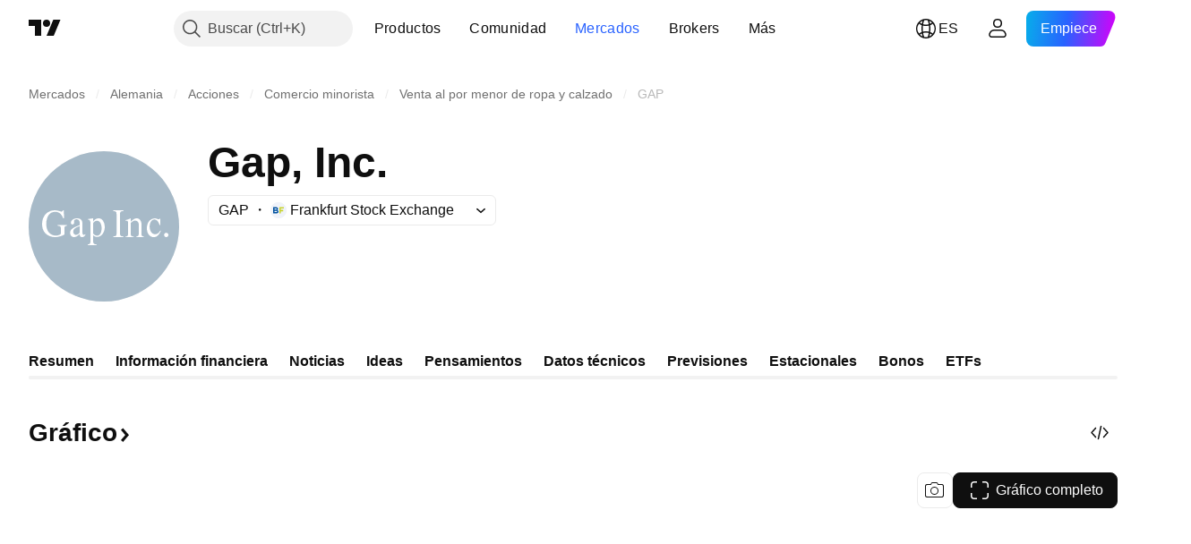

--- FILE ---
content_type: image/svg+xml
request_url: https://s3-symbol-logo.tradingview.com/gap--big.svg
body_size: 1499
content:
<!-- by TradingView --><svg width="56" height="56" viewBox="0 0 56 56" xmlns="http://www.w3.org/2000/svg"><path fill="#A7BAC8" d="M0 0h56v56H0z"/><path d="M51.23 30.4c.2 0 .37.07.52.23a.78.78 0 0 1 0 1.14.76.76 0 0 1-.55.23.76.76 0 0 1-.55-.23.82.82 0 0 1-.22-.57c0-.23.08-.42.23-.58a.77.77 0 0 1 .57-.23ZM49.21 29.68a11.64 11.64 0 0 1-.81 1.41l-.28.29a2.32 2.32 0 0 1-2.6.39c-.31-.17-.58-.4-.81-.7-.22-.29-.4-.63-.52-1.03a4.84 4.84 0 0 1 .1-3.01c.19-.52.47-.95.83-1.28a2.85 2.85 0 0 1 1.83-.75c.83 0 1.44.7 1.75.2h.32v2.3h-.32c-.22-.9-.9-2.06-1.83-2.06-.54 0-1 .25-1.33.73a3 3 0 0 0-.37.83 4.16 4.16 0 0 0 .02 2.22c.1.36.24.66.43.91.18.25.4.45.64.6.26.14.55.2.85.2.39 0 .72-.1 1-.3.29-.2.6-.57.91-1.08l.2.13ZM36.07 25.68c.4-.12.75-.22 1.04-.32.3-.1.54-.22.89-.36v1.24c.25-.24.52-.44.7-.6.2-.16.37-.28.53-.37a1.77 1.77 0 0 1 .96-.27c.53 0 .96.2 1.27.6.3.4.54.96.54 1.68v3.5c0 .65.11.92.81 1V32h-2.75v-.21c.18-.02.33-.05.45-.1.47-.17.49-.78.49-1.2v-3.18c0-.98-.67-1.47-1.39-1.47a1.5 1.5 0 0 0-1.07.44c-.13.12-.36.26-.54.43v4.28c0 .27.15.47.28.58.14.11.4.18.78.22V32h-2.97v-.21c.2-.02.34-.05.45-.08a.62.62 0 0 0 .29-.2c.07-.1.11-.2.14-.34.03-.14.03-.32.03-.53v-3.79c0-.37-.03-.62-.1-.76-.08-.14-.23-.21-.43-.21-.16 0-.3.02-.4.07v-.27ZM32.72 23.65c0-.28-.02-.5-.05-.67a.71.71 0 0 0-.16-.4.69.69 0 0 0-.38-.2 4.53 4.53 0 0 0-.64-.08V22h3.74v.3c-.26.01-.48.04-.64.08a.69.69 0 0 0-.37.2.79.79 0 0 0-.18.41c-.03.17-.04.39-.04.66v6.72c0 .28.01.5.04.68.04.17.1.3.19.4.09.1.21.16.37.2.16.04.37.06.63.07V32H31.5v-.28c.27 0 .48-.03.64-.06a.7.7 0 0 0 .37-.22c.09-.1.14-.22.17-.4.03-.16.05-.38.05-.67v-6.72ZM22.05 25.27 24 25v1.22c.3-.42.7-.77 1-.95.32-.18.67-.27 1.06-.27.32 0 .62.08.9.23.28.16.52.38.72.66a4.17 4.17 0 0 1 .66 2.25c0 .54-.08 1.04-.23 1.5-.15.46-.35.86-.61 1.2-.26.34-.56.61-.9.8a2.34 2.34 0 0 1-1.53.26 1.74 1.74 0 0 1-.64-.28c-.11-.1-.31-.2-.43-.32v2.33c0 .85.53 1.11 1.3 1.11V35h-3.31v-.25c.65-.08 1.01-.3 1.01-1.02v-6.9c0-.65-.1-1.44-.95-1.33v-.23ZM24 30.5c0 .55 1.08.97 1.5.97.25 0 .48-.07.67-.2.21-.13.39-.32.53-.55.14-.24.25-.53.33-.87a5.38 5.38 0 0 0 0-2.29c-.08-.35-.2-.65-.34-.9a1.57 1.57 0 0 0-.53-.56c-.2-.14-.43-.2-.69-.2-.16 0-.32.02-.49.08-.3.11-.98.5-.98.88v3.64ZM20 30.3c0 .33.1.56.16.69.06.12.17.18.33.18.19 0 .4-.1.62-.27v.37c-.24.28-.45.47-.63.57-.18.1-.39.16-.63.16-.28 0-.5-.08-.63-.25a1.68 1.68 0 0 1-.25-.85c-.42.39-.8.67-1.12.84-.32.17-.63.26-.93.26-.44 0-.8-.15-1.08-.44-.27-.3-.4-.68-.4-1.14 0-.24.04-.47.12-.7.09-.25.22-.44.38-.59a3 3 0 0 1 .9-.66c.21-.12.48-.24.8-.38.33-.14.82-.32 1.36-.56v-.95c0-.66-.43-1.23-1.12-1.23-.29 0-.53.07-.73.22-.18.14-.28.3-.28.5l.03.3.03.3c0 .18-.06.33-.2.45a.6.6 0 0 1-.42.18.6.6 0 0 1-.43-.18.67.67 0 0 1-.17-.46c0-.19.05-.38.14-.58a1.91 1.91 0 0 1 1.18-.93c.32-.1.66-.15 1.03-.15.43 0 .78.08 1.07.23.91.46.87 1.28.87 2.16v2.9Zm-1-2.4c-.43.16-.84.32-1.15.48-.3.14-.53.3-.72.46-.18.16-.31.33-.4.51-.07.18-.12.38-.12.6V30c0 .16.03.31.08.46a1.06 1.06 0 0 0 .5.61c.12.06.23.09.36.09.14 0 .3-.03.49-.1.5-.18.96-.43.96-1.03V27.9ZM14.27 27.77c-.2.02-.37.05-.5.09a.57.57 0 0 0-.28.18.68.68 0 0 0-.13.33c-.03.13-.04.3-.04.52v2.1c-.14.12-.34.25-.6.37a7.82 7.82 0 0 1-1.89.55 5.47 5.47 0 0 1-3.06-.3 4.45 4.45 0 0 1-2.5-2.63A5.92 5.92 0 0 1 5 27.1c0-.75.12-1.43.35-2.05A4.5 4.5 0 0 1 9.68 22c.63 0 1.25.11 1.87.33.27.1.47.15.62.15.14 0 .27-.04.38-.14a.7.7 0 0 0 .23-.34h.29l.12 3h-.32a4.7 4.7 0 0 0-.97-1.63c-.54-.53-1.2-.8-1.98-.8a3.02 3.02 0 0 0-2.45 1.18c-.28.37-.5.85-.67 1.45a6.82 6.82 0 0 0 0 3.7c.17.53.4.99.72 1.36.31.37.69.66 1.13.86a3.62 3.62 0 0 0 2.8.05c.16-.07.3-.16.4-.26.09-.11.15-.23.15-.35v-1.5c0-.27-.03-.48-.05-.64a.63.63 0 0 0-.53-.56 3.49 3.49 0 0 0-.65-.09v-.27h3.5v.27Z" fill="#fff"/></svg>

--- FILE ---
content_type: image/svg+xml
request_url: https://s3-symbol-logo.tradingview.com/ishares.svg
body_size: -64
content:
<!-- by TradingView --><svg width="18" height="18" viewBox="0 0 18 18" xmlns="http://www.w3.org/2000/svg"><path fill="#1DA8DC" d="M0 0h18v18H0z"/><path d="M8 5V3h2v2H8Zm0 10V6h2v9H8Z"/></svg>

--- FILE ---
content_type: image/svg+xml
request_url: https://s3-symbol-logo.tradingview.com/gap.svg
body_size: 296
content:
<!-- by TradingView --><svg width="18" height="18" viewBox="0 0 18 18" xmlns="http://www.w3.org/2000/svg"><path fill="#A7BAC8" d="M0 0h18v18H0z"/><path d="M14 9.34c-.22.01-.4.04-.53.09-.5.12-.47.6-.47 1.02v2.53c-.15.13-.39.26-.67.38a8.88 8.88 0 0 1-3.06.64c-.82 0-1.58-.13-2.28-.4a4.82 4.82 0 0 1-1.77-1.15 4.14 4.14 0 0 1-.92-1.47C4.1 10.43 4 9.8 4 9.1c0-.75.13-1.43.38-2.05.25-.63.6-1.17 1.03-1.61.45-.45.98-.8 1.6-1.06C7.63 4.13 8.3 4 9.05 4c.68 0 1.35.11 2.02.33.29.1.5.15.66.15.16 0 .3-.04.42-.14.12-.09.2-.2.24-.34h.31l.13 3h-.33a4.65 4.65 0 0 0-1.05-1.63c-.59-.53-1.3-.8-2.14-.8-.53 0-1.03.1-1.49.3-.45.21-.83.5-1.15.88-.3.37-.55.85-.73 1.45a6.35 6.35 0 0 0 0 3.7c.18.53.44.99.78 1.36.34.37.74.66 1.22.86a4.17 4.17 0 0 0 3.02.05c.18-.07.32-.16.42-.26.1-.11.17-.23.17-.35v-1.94c0-.26-.02-.47-.05-.64a.6.6 0 0 0-.18-.36.7.7 0 0 0-.39-.2c-.17-.04-.4-.07-.7-.08V9H14v.34Z" fill="#fff"/></svg>

--- FILE ---
content_type: application/javascript; charset=utf-8
request_url: https://static.tradingview.com/static/bundles/symbol_category_page_tab_overview.a44078ada5f0e98287cc.js
body_size: 534
content:
"use strict";(self.webpackChunktradingview=self.webpackChunktradingview||[]).push([[56349],{616681:(e,a,i)=>{(0,i(198641).initSymbolPageTab)()}},e=>{e.O(0,[74401,92239,26184,10648,62419,32078,50370,29903,24840,84509,62156,68650,87828,81350,18013,3406,54123,14544,67877,62882,11285,70835,14896,64463,98703,50846,35758,20785,66504,87536,90769,90639,35711,86623,21147,85624,75290,79780,50694,10930,20710,41215,83580,92346,20789,68601,29592,49560,87250,76780,48872,69331,20683,18138,12936,64083,39537,64416,10810,88541,41335,51423,73391,50340,32399,68401,21997,58983,62082,44337,94922,17930,30201,47859,23219,47854,82285,34383,29142,32659,11184,48357,62517,91493,3333,17314,61089,51972,96836,60837,58108,20188,94980,86847,43463,45354,77214,81390,82128,88119,13317,48366,74570,39053,28923,41494,39381,69020,93647,11387,55623,91922,53127,58677,69873,51865,48224,22589,95626,88356,78820,30608,34700,17644,22969,66585,3004,78828,19465,17708,5193,51029,72543,15127,23170,41651,5084,90002,84434,16708,98777,4570,24377,44199,77348,8721,54688,81967,36921,13034,68425,7204,77196,12874,20541,22691,72834,6656,97406,51307,62560,4857,60733,94584,52294,56167,72373,68820,39394,28562,30331,45207,5347,90145,59334,91361,3691,79248,17675,48507,52255,32227,77507,22665,12886,22023,2373,62134,8875,68134,93243,42118,32378,72378,23298,91834,68126,70241,62142],(()=>{return a=616681,e(e.s=a);var a}));e.O()}]);

--- FILE ---
content_type: application/javascript; charset=utf-8
request_url: https://static.tradingview.com/static/bundles/es.74401.5502f27087b07475c0c2.js
body_size: 14335
content:
(self.webpackChunktradingview=self.webpackChunktradingview||[]).push([[74401,87178,37117,8800,83477],{25450:e=>{e.exports={en:["Gamma"]}},148332:e=>{e.exports={en:["Delta"]}},21456:e=>{e.exports={en:["Rho"]}},37354:e=>{e.exports={en:["Theta"]}},260812:e=>{e.exports={en:["Vega"]}},797547:e=>{e.exports=["Capital"]},136330:e=>{e.exports=["Temáticos"]},183699:e=>{e.exports=["Siguiente"]},586987:e=>{e.exports=["Mes"]},549127:e=>{e.exports=["Fecha del anuncio"]},380003:e=>{e.exports=["Importe de la operación"]},775195:e=>{e.exports=["Fecha de la oferta"]},26509:e=>{e.exports=["Precio de oferta"]},529923:e=>{e.exports=["Acciones ofrecidas"]},490640:e=>{e.exports=["Rango de precios"]},280903:e=>{e.exports=["Compra"]},147094:e=>{e.exports={en:["Neutral"]}},71780:e=>{e.exports=["Venta"]},948826:e=>{e.exports=["Fuerte compra"]},652042:e=>{e.exports=["Fuerte venta"]},783477:e=>{e.exports=Object.create(null),e.exports.Technicals_study=["Datos técnicos"],e.exports["*All Candlestick Patterns*_study"]=["*Todos los patrones de velas*"],e.exports["24-hour Volume_study"]=["Volumen 24 horas"],e.exports["52 Week High/Low_study"]=["Máximo/Mínimo de 52 semanas"],e.exports.ASI_study={en:["ASI"]},e.exports["Abandoned Baby - Bearish_study"]=["Bebé abandonado: bajista"],e.exports["Abandoned Baby - Bullish_study"]=["Bebé abandonado: alcista"],e.exports["Accelerator Oscillator_study"]=["Oscilador de aceleración"],e.exports["Accounts payable_study"]=["Cuentas por pagar"],e.exports["Accounts receivable - trade, net_study"]=["Cuentas por cobrar: negociación, neto"],e.exports["Accounts receivables, gross_study"]=["Cuentas por cobrar, brutas"],e.exports.Accruals_study=["Devengos"],e.exports["Accrued payroll_study"]=["Sueldos acumulados por pagar"],e.exports["Accumulated depreciation, total_study"]=["Depreciación acumulada, total"],e.exports["Accumulation/Distribution_study"]=["Acumulación/distribución"],e.exports["Accumulative Swing Index_study"]=["Índice de oscilación acumulativo"],e.exports["Additional paid-in capital/Capital surplus_study"]=["Capital adicional pagado/excedente de capital"],e.exports["Advance Decline Line_study"]=["Línea de avance/retroceso"],e.exports["Advance Decline Ratio_study"]=["Relación avance/retroceso"],e.exports["Advance/Decline Ratio (Bars)_study"]=["Ratio de avance/retroceso (barras)"],e.exports["Advance/Decline_study"]=["Avance/retroceso"],e.exports["After tax other income/expense_study"]=["Otros ingresos/gastos después de impuestos"],e.exports["All Chart Patterns_study"]=["Todos los patrones gráficos"],e.exports["Altman Z-score_study"]={en:["Altman Z-score"]},e.exports["Amortization of deferred charges_study"]=["Amortización de cargos diferidos"],e.exports["Amortization of intangibles_study"]=["Amortización de intangibles"],e.exports.Amortization_study=["Amortización"],e.exports["Anchored Volume Profile_study"]=["Perfil de volumen anclado"],e.exports["Arnaud Legoux Moving Average_study"]=["Media móvil de Arnaud Legoux"],e.exports.Aroon_study={en:["Aroon"]},e.exports["Asset turnover_study"]=["Rotación de activos"],
e.exports["Auto Anchored Volume Profile_study"]=["Perfil de volumen autoanclado"],e.exports["Auto Fib Extension_study"]=["Extensión de Fibonacci automática"],e.exports["Auto Fib Retracement_study"]=["Retroceso automático de Fib"],e.exports["Auto Pitchfork_study"]=["Tridente automático"],e.exports["Auto Trendlines_study"]=["Líneas de tendencia automáticas"],e.exports["Average Daily Range_study"]=["Rango medio diario"],e.exports["Average Day Range_study"]=["Rango diario medio"],e.exports["Average Directional Index_study"]=["Índice direccional medio"],e.exports["Average Price_study"]=["Precio medio"],e.exports["Average True Range_study"]=["Rango verdadero medio"],e.exports["Average basic shares outstanding_study"]=["Promedio de acciones básicas en circulación"],e.exports["Awesome Oscillator_study"]=["Oscilador asombroso"],e.exports.BBTrend_study={en:["BBTrend"]},e.exports["Bad debt / Doubtful accounts_study"]=["Deudas incobrables / Cuentas dudosas"],e.exports["Balance of Power_study"]=["Correlación de fuerzas"],e.exports["BarUpDn Strategy_study"]=["Estrategia BarUpDn"],e.exports["Basic EPS_study"]=["BPA básico"],e.exports["Basic earnings per share (Basic EPS)_study"]=["Beneficios por acción básicos (BPA básico)"],e.exports["Bearish Flag Chart Pattern_study"]=["Patrón gráfico bandera bajista"],e.exports["Bearish Pennant Chart Pattern_study"]=["Patrón gráfico banderín bajista"],e.exports["Beneish M-score_study"]={en:["Beneish M-score"]},e.exports["Bollinger BandWidth_study"]=["Ancho Bandas de Bollinger"],e.exports["Bollinger Bands %b_study"]=["Bandas de Bollinger %b"],e.exports["Bollinger Bands Strategy directed_study"]=["Estrategia dirigida bandas de Bollinger"],e.exports["Bollinger Bands Strategy_study"]=["Estrategia de bandas de Bollinger"],e.exports["Bollinger Bands_study"]=["Bandas de Bollinger"],e.exports["Bollinger Bars_study"]=["Barras de Bollinger"],e.exports["Book value per share_study"]=["Valor contable por acción"],e.exports["Bull Bear Power_study"]={en:["Bull Bear Power"]},e.exports["Bullish Flag Chart Pattern_study"]=["Patrón gráfico bandera alcista"],e.exports["Bullish Pennant Chart Pattern_study"]=["Patrón gráfico banderín alcista"],e.exports["Buyback yield %_study"]=["Rentabilidad por recompra %"],e.exports["COGS to revenue ratio_study"]=["Ratio coste de bienes vendidos/ingresos"],e.exports.CRSI_study={en:["CRSI"]},e.exports["CapEx per share_study"]=["Inversión de capital (CapEx) por acción"],e.exports["Capital and operating lease obligations_study"]=["Deuda por arrendamientos financieros y operativos"],e.exports["Capital expenditures - fixed assets_study"]=["Inversiones de capital: activos fijos"],e.exports["Capital expenditures - other assets_study"]=["Inversiones de capital: otros activos"],e.exports["Capital expenditures_study"]=["Inversiones de capital"],e.exports["Capitalized lease obligations_study"]=["Obligaciones de arrendamiento capitalizadas"],e.exports["Cash & equivalents_study"]=["Efectivo y equivalentes"],
e.exports["Cash and short term investments_study"]=["Efectivo e inversiones a corto plazo"],e.exports["Cash conversion cycle_study"]=["Ciclo de conversión de efectivo"],e.exports["Cash from financing activities_study"]=["Efectivo procedente de actividades de financiación"],e.exports["Cash from investing activities_study"]=["Efectivo procedente de actividades de inversión"],e.exports["Cash from operating activities_study"]=["Efectivo procedente de las actividades operativas"],e.exports["Cash per share_study"]=["Efectivo por acción"],e.exports["Cash to debt ratio_study"]=["Ratio efectivo/deuda"],e.exports["Chaikin Money Flow_study"]=["Flujo monetario Chaikin"],e.exports["Chaikin Oscillator_study"]=["Oscilador Chaikin"],e.exports["Chaikin Volatility_study"]=["Volatilidad de Chaikin"],e.exports["Chande Kroll Stop_study"]={en:["Chande Kroll Stop"]},e.exports["Chande Momentum Oscillator_study"]=["Oscilador momentum de Chande"],e.exports["Change in accounts payable_study"]=["Cambio en cuentas por pagar"],e.exports["Change in accounts receivable_study"]=["Cambio en cuentas por cobrar"],e.exports["Change in accrued expenses_study"]=["Cambio en gastos acumulados"],e.exports["Change in inventories_study"]=["Variación de existencias"],e.exports["Change in other assets/liabilities_study"]=["Cambio en otros activos/pasivos"],e.exports["Change in taxes payable_study"]=["Cambios en los impuestos por pagar"],e.exports["Changes in working capital_study"]=["Cambios en el capital circulante"],e.exports.ChannelBreakOutStrategy_study=["Estrategia ruptura del canal"],e.exports["Chop Zone_study"]=["Zona de corte"],e.exports["Choppiness Index_study"]=["Índice Choppiness"],e.exports["Commodity Channel Index_study"]=["Índice del canal de materias primas"],e.exports["Common dividends paid_study"]=["Dividendos pagados sobre acciones ordinarias"],e.exports["Common equity, total_study"]=["Capital ordinario, total"],e.exports["Common stock par/Carrying value_study"]=["Valor nominal/contable de acciones ordinarias"],e.exports.Compare_study=["Comparar"],e.exports["Conditional Expressions_study"]=["Expresiones condicionales"],e.exports["Connors RSI_study"]=["RSI (índice de fuerza relativa) de Connors"],e.exports.ConnorsRSI_study={en:["ConnorsRSI"]},e.exports["Consecutive Up/Down Strategy_study"]=["Estrategia consecutiva arriba/abajo"],e.exports["Coppock Curve_study"]=["Curva de Coppock"],e.exports["Correlation - Log_study"]=["Correlación - Log"],e.exports["Correlation Coefficient_study"]=["Coeficiente de correlación"],e.exports["Cost of goods sold_study"]=["Coste de bienes vendidos"],e.exports["Cost of goods_study"]=["Coste de los bienes"],e.exports["Crypto Open Interest_study"]=["Interés abierto en cripto"],e.exports["Cumulative Volume Delta_study"]=["Delta del volumen acumulado"],e.exports["Cumulative Volume Index_study"]=["Índice de volumen acumulativo"],e.exports["Cup and Handle Chart Pattern_study"]=["Patrón gráfico de taza con asa"],
e.exports["Current portion of LT debt and capital leases_study"]=["Parte circulante de arrendamientos financieros y deuda a largo plazo"],e.exports["Current ratio_study"]=["Ratio circulante"],e.exports.DMI_study={en:["DMI"]},e.exports["Dark Cloud Cover - Bearish_study"]=["Nubarrón negro: bajista"],e.exports["Days inventory_study"]=["Dias de inventario"],e.exports["Days payable_study"]=["Período medio de pago"],e.exports["Days sales outstanding_study"]=["Período medio de cobro"],e.exports["Debt to EBITDA ratio_study"]=["Ratio deuda/EBITDA"],e.exports["Debt to assets ratio_study"]=["Ratio deuda/activos"],e.exports["Debt to equity ratio_study"]=["Ratio deuda/capital"],e.exports["Debt to revenue ratio_study"]=["Ratio deuda/ingresos"],e.exports["Deferred income, current_study"]=["Ingresos diferidos, circulantes"],e.exports["Deferred income, non-current_study"]=["Ingresos diferidos, no circulantes"],e.exports["Deferred tax assets_study"]=["Activos por impuestos diferidos"],e.exports["Deferred tax liabilities_study"]=["Pasivos por impuestos diferidos"],e.exports["Deferred taxes (cash flow)_study"]=["Impuestos diferidos (flujo de efectivo)"],e.exports["Deprecation and amortization_study"]=["Depreciación y amortización"],e.exports["Depreciation & amortization (cash flow)_study"]=["Depreciación y amortización (flujo de efectivo)"],e.exports["Depreciation/depletion_study"]=["Depreciación/agotamiento"],e.exports.Depreciation_study=["Depreciación"],e.exports["Detrended Price Oscillator_study"]=["Oscilador de precio sin tendencia"],e.exports["Diluted EPS_study"]=["BPA diluido"],e.exports["Diluted earnings per share (Diluted EPS)_study"]=["Beneficios por acción diluidos (BPA diluido)"],e.exports["Diluted net income available to common stockholders_study"]=["Ingresos netos diluidos disponibles para los accionistas ordinarios"],e.exports["Diluted shares outstanding_study"]=["Acciones diluidas en circulación"],e.exports["Dilution adjustment_study"]=["Ajuste por dilución"],e.exports["Directional Movement Index_study"]=["Índice de movimiento direccional"],e.exports["Directional Movement_study"]=["Movimiento direccional"],e.exports["Discontinued operations_study"]=["Operaciones discontinuas"],e.exports["Divergence Indicator_study"]=["Indicador de divergencia"],e.exports["Dividend payout ratio %_study"]=["Ratio de reparto de dividendos expresado en %"],e.exports["Dividend yield %_study"]=["Rentabilidad por dividendo %"],e.exports["Dividends payable_study"]=["Dividendos por pagar"],e.exports["Dividends per share - common stock primary issue_study"]=["Dividendos por acción: emisión inicial de acciones ordinarias"],e.exports["Doji Star - Bearish_study"]=["Estrella Doji: bajista"],e.exports["Doji Star - Bullish_study"]=["Estrella Doji: alcista"],e.exports.Doji_study={en:["Doji"]},e.exports["Donchian Channels_study"]=["Canales de Donchian"],e.exports["Double Bottom Chart Pattern_study"]=["Patrón gráfico doble suelo"],e.exports["Double EMA_study"]=["Media móvil exponencial (EMA) de doble canal"],
e.exports["Double Top Chart Pattern_study"]=["Patrón gráfico doble techo"],e.exports["Downside Tasuki Gap - Bearish_study"]=["Tasuki Gap a la baja: bajista"],e.exports["Dragonfly Doji - Bullish_study"]=["Doji libélula: alcista"],e.exports["EBIT per share_study"]=["EBIT por acción"],e.exports["EBITDA margin %_study"]=["Margen EBITDA %"],e.exports["EBITDA per share_study"]=["EBITDA por acción"],e.exports.EBITDA_study={en:["EBITDA"]},e.exports.EBIT_study={en:["EBIT"]},e.exports["EMA Cross_study"]=["Cruce EMA"],e.exports["EPS basic one year growth_study"]=["Crecimiento en un año del BPA (EPS) básico"],e.exports["EPS diluted one year growth_study"]=["Crecimiento en un año del BPA (EPS) diluido"],e.exports["EPS estimates_study"]=["Estimaciones del BPA"],e.exports["Earnings yield_study"]=["Rentabilidad por beneficios"],e.exports["Ease Of Movement_study"]=["Facilidad de movimiento"],e.exports["Ease of Movement_study"]=["Facilidad de movimiento"],e.exports["Effective interest rate on debt %_study"]=["Tipo de interés efectivo sobre la deuda en %"],e.exports["Elder Force Index_study"]=["Índice de fuerza de Elder"],e.exports["Elder's Force Index_study"]=["Índice de fuerza de Elder"],e.exports["Elders Force Index_study"]=["Índice Elders Force"],e.exports["Elliott Wave Chart Pattern_study"]=["Patrón gráfico ondas de Elliott"],e.exports["Engulfing - Bearish_study"]=["Envolvente: bajista"],e.exports["Engulfing - Bullish_study"]=["Envolvente: alcista"],e.exports["Enterprise value to EBIT ratio_study"]=["Ratio valor de empresa/EBIT"],e.exports["Enterprise value to EBITDA ratio_study"]=["Ratio valor de empresa/EBITDA"],e.exports["Enterprise value to revenue ratio_study"]=["Ratio valor de empresa/ingresos"],e.exports["Enterprise value_study"]=["Valor de empresa"],e.exports.Envelope_study=["Sobre"],e.exports.Envelopes_study=["Envolventes"],e.exports["Equity in earnings_study"]=["Participación en beneficios"],e.exports["Equity to assets ratio_study"]=["Ratio capital/activos"],e.exports["Evening Doji Star - Bearish_study"]=["Estrella del atardecer Doji: bajista"],e.exports["Evening Star - Bearish_study"]=["Estrella del amanecer: bajista"],e.exports["Falling Three Methods - Bearish_study"]=["Triple formación descendente: bajista"],e.exports["Falling Wedge Chart Pattern_study"]=["Patrón gráfico cuña bajista"],e.exports["Falling Window - Bearish_study"]=["Ventana descendente: bajista"],e.exports["Financing activities – other sources_study"]=["Actividades de financiación: otras fuentes"],e.exports["Financing activities – other uses_study"]=["Actividades de financiación: otros usos"],e.exports["Fisher Transform_study"]=["Transformación de Fisher"],e.exports["Fixed Range Volume Profile_study"]=["Perfil de volumen con rango fijo"],e.exports["Fixed Range_study"]=["Rango fijo"],e.exports["Float shares outstanding_study"]=["Acciones flotantes en circulación"],e.exports["Free cash flow margin %_study"]=["Margen de flujo efvo. disponible %"],e.exports["Free cash flow per share_study"]=["Flujo de caja disponible por acción"],
e.exports["Free cash flow_study"]=["Flujo efectivo disponible"],e.exports["Free float_study"]=["Capital flotante"],e.exports["Fulmer H factor_study"]={en:["Fulmer H factor"]},e.exports["Funding Rate_study"]=["Tasa de financiación"],e.exports["Funds from operations_study"]=["Fondos de las operaciones"],e.exports.Gaps_study={en:["Gaps"]},e.exports["Goodwill to assets ratio_study"]=["Ratio fondo de comercio/activos"],e.exports["Goodwill, net_study"]=["Fondo de comercio, neto"],e.exports["Graham's number_study"]=["Número de Graham"],e.exports["Gravestone Doji - Bearish_study"]=["Doji lápida: bajista"],e.exports["Greedy Strategy_study"]=["Estrategia codiciosa"],e.exports["Gross margin %_study"]=["Margen bruto %"],e.exports["Gross profit to assets ratio_study"]=["Ratio beneficio bruto/activo"],e.exports["Gross profit_study"]=["Beneficio bruto"],e.exports["Gross property/plant/equipment_study"]=["Propiedades, planta y equipo bruto"],e.exports["Guppy Multiple Moving Average_study"]=["Media móvil múltiple de Guppy"],e.exports["Hammer - Bullish_study"]=["Martillo: alcista"],e.exports["Hanging Man - Bearish_study"]=["Hombre colgado: bajista"],e.exports["Harami - Bearish_study"]=["Harami: bajista"],e.exports["Harami - Bullish_study"]=["Harami: alcista"],e.exports["Harami Cross - Bearish_study"]=["Cruz de Harami: bajista"],e.exports["Harami Cross - Bullish_study"]=["Cruz de Harami: alcista"],e.exports["Head and Shoulders Chart Pattern_study"]=["Patrón gráfico de cabeza y hombros"],e.exports["Historical Volatility_study"]=["Volatilidad histórica"],e.exports["Hull Moving Average_study"]=["Media móvil de Hull"],e.exports["Ichimoku Cloud_study"]=["Nube Ichimoku"],e.exports.Ichimoku_study={en:["Ichimoku"]},e.exports.Impairments_study=["Devaluaciones"],e.exports["InSide Bar Strategy_study"]=["Estrategia de la barra interior"],e.exports["Income Tax Credits_study"]=["Créditos del impuesto sobre la renta"],e.exports["Income Tax, current - foreign_study"]=["Impuesto sobre la renta, actual: extranjero"],e.exports["Income tax payable_study"]=["Impuesto sobre la renta por pagar"],e.exports["Income tax, current - domestic_study"]=["Impuesto sobre la renta, actual: nacional"],e.exports["Income tax, current_study"]=["Impuesto sobre la renta, actual"],e.exports["Income tax, deferred - domestic_study"]=["Impuesto sobre la renta, diferido: nacional"],e.exports["Income tax, deferred - foreign_study"]=["Impuesto sobre la renta, diferido: extranjero"],e.exports["Income tax, deferred_study"]=["Impuesto sobre la renta, diferido"],e.exports["Interest capitalized_study"]=["Intereses capitalizados"],e.exports["Interest coverage_study"]=["Cobertura de intereses"],e.exports["Interest expense on debt_study"]=["Gastos por intereses sobre la deuda"],e.exports["Interest expense, net of interest capitalized_study"]=["Gasto por intereses, neto de intereses capitalizados"],e.exports["Inventories - finished goods_study"]=["Existencias: productos terminados"],e.exports["Inventories - progress payments & other_study"]=["Inventarios: pagos a cuenta y otros"],
e.exports["Inventories - raw materials_study"]=["Inventarios: materias primas"],e.exports["Inventories - work in progress_study"]=["Inventarios: trabajo en curso"],e.exports["Inventory to revenue ratio_study"]=["Ratio inventarios/ingresos"],e.exports["Inventory turnover_study"]=["Rotación de inventario"],e.exports["Inverted Cup and Handle Chart Pattern_study"]=["Patrón gráfico de taza y asa invertida"],e.exports["Inverted Hammer - Bullish_study"]=["Martillo invertido: alcista"],e.exports["Inverted Head and Shoulders Chart Pattern_study"]=["Patrón gráfico de cabeza y hombros invertido"],e.exports["Investing activities – other sources_study"]=["Actividades de inversión: otras fuentes"],e.exports["Investing activities – other uses_study"]=["Actividades de inversión: otros usos"],e.exports["Investments in unconsolidated subsidiaries_study"]=["Inversiones en subsidiarias no consolidadas"],e.exports["Issuance of long term debt_study"]=["Emisión de deuda a largo plazo"],e.exports["Issuance/retirement of debt, net_study"]=["Emisión/Cancelación de deuda, neto"],e.exports["Issuance/retirement of long term debt_study"]=["Emisión/cancelación de deuda a largo plazo"],e.exports["Issuance/retirement of other debt_study"]=["Emisión/cancelación de otras deudas"],e.exports["Issuance/retirement of short term debt_study"]=["Emisión/cancelación de deuda a corto plazo"],e.exports["Issuance/retirement of stock, net_study"]=["Emisión/cancelación de acciones, neto"],e.exports["KZ index_study"]={en:["KZ index"]},e.exports["Keltner Channel Strategy_study"]=["Estrategia de canal Keltner"],e.exports["Keltner Channels Strategy_study"]=["Estrategia de canales de Keltner"],e.exports["Keltner Channels_study"]=["Canales Keltner"],e.exports["Key stats_study"]=["Estadísticas clave"],e.exports["Kicking - Bearish_study"]=["Patada: bajista"],e.exports["Kicking - Bullish_study"]=["Patada: alcista"],e.exports["Klinger Oscillator_study"]=["Oscilador de Klinger"],e.exports["Know Sure Thing_study"]={en:["Know Sure Thing"]},e.exports["Least Squares Moving Average_study"]=["Media móvil de los mínimos cuadrados"],e.exports["Legal claim expense_study"]=["Gastos de reclamaciones judiciales"],e.exports["Linear Regression Channel_study"]=["Canal de regresión lineal"],e.exports["Linear Regression Curve_study"]=["Curva de regresion lineal"],e.exports["Linear Regression Slope_study"]=["Inclinación de la línea de regresión"],e.exports["Linear Regression_study"]=["Regresión lineal"],e.exports.Liquidations_study=["Liquidaciones"],e.exports["Liquidity ratios_study"]=["Ratios de liquidez"],e.exports["Long Lower Shadow - Bullish_study"]=["Larga sombra inferior: alcista"],e.exports["Long Short Accounts %_study"]=["Cuentas en largo y en corto %"],e.exports["Long Upper Shadow - Bearish_study"]=["Larga sombra superior: bajista"],e.exports["Long term debt excl. lease liabilities_study"]=["Deuda a largo plazo excluidas las deudas por arrendamiento"],e.exports["Long term debt to total assets ratio_study"]=["Ratio deuda a largo plazo/activos totales"],
e.exports["Long term debt to total equity ratio_study"]=["Ratio deuda a largo plazo/capital total"],e.exports["Long term debt_study"]=["Deuda a largo plazo"],e.exports["Long term investments_study"]=["Inversiones a largo plazo"],e.exports["Long/Short Ratio Accounts_study"]=["Cuentas con ratio en largo/corto"],e.exports["MA Cross_study"]=["Cruce MA"],e.exports["MA with EMA Cross_study"]=["Cruce de media móvil (MA) con media móvil exponencial (EMA)"],e.exports["MA/EMA Cross_study"]=["Cruce de media móvil (MA)/media móvil exponencial (EMA)"],e.exports["MACD Strategy_study"]=["Estrategia MACD"],e.exports.MACD_study={en:["MACD"]},e.exports["Majority Rule_study"]=["Norma de la mayoría"],e.exports["Market capitalization_study"]=["Capitalización de mercado"],e.exports["Marubozu Black - Bearish_study"]=["Marubozu negro: bajista"],e.exports["Marubozu White - Bullish_study"]=["Marubozu blanco: alcista"],e.exports["Mass Index_study"]=["Índice de masa"],e.exports["McGinley Dynamic_study"]=["Indicador dinámico de McGinley"],e.exports["Median Price_study"]=["Precio promedio"],e.exports.Median_study=["Mediana"],e.exports["Minority interest_study"]=["Participación minoritaria"],e.exports["Miscellaneous non-operating expense_study"]=["Otros gastos no operativos"],e.exports["Momentum Strategy_study"]=["Estrategia de momentum"],e.exports.Momentum_study={en:["Momentum"]},e.exports["Money Flow Index_study"]=["Índice de flujo monetario"],e.exports["Money Flow_study"]=["Flujo monetario"],e.exports["Moon Phases_study"]=["Fases lunares"],e.exports["Morning Doji Star - Bullish_study"]=["Estrella del amanecer Doji: alcista"],e.exports["Morning Star - Bullish_study"]=["Estrella del amanecer: alcista"],e.exports["Moving Average Adaptive_study"]=["Media móvil adaptativa"],e.exports["Moving Average Channel_study"]=["Canal de medias móviles"],e.exports["Moving Average Convergence Divergence_study"]=["Convergencia/divergencia de la media móvil"],e.exports["Moving Average Convergence/Divergence_study"]=["Convergencia/divergencia de la media móvil"],e.exports["Moving Average Double_study"]=["Media móvil exponencial doble"],e.exports["Moving Average Exponential_study"]=["Media móvil exponencial"],e.exports["Moving Average Hamming_study"]=["Media móvil de Hamming"],e.exports["Moving Average Modified_study"]=["Media móvil modificada"],e.exports["Moving Average Multiple_study"]=["Media móvil múltiple"],e.exports["Moving Average Ribbon_study"]=["Cinta de medias móviles"],e.exports["Moving Average Simple_study"]=["Media móvil simple"],e.exports["Moving Average Triple_study"]=["Media móvil exponencial triple"],e.exports["Moving Average Weighted_study"]=["Media móvil ponderada"],e.exports["Moving Average_study"]=["Media móvil"],e.exports["MovingAvg Cross_study"]=["Cruce media móvil"],e.exports["MovingAvg2Line Cross_study"]=["Cruce MovingAvg2Line"],e.exports["Multi-Time Period Charts_study"]=["Gráficos con múltiples períodos de tiempo"],e.exports["Net Volume_study"]=["Volumen neto"],
e.exports["Net current asset value per share_study"]=["Valor liquidativo por acción"],e.exports["Net debt_study"]=["Deuda neta"],e.exports["Net income (cash flow)_study"]=["Ingresos netos (flujo de efectivo)"],e.exports["Net income before discontinued operations_study"]=["Ingresos netos antes de operaciones interrumpidas"],e.exports["Net income per employee_study"]=["Ingresos netos por empleado"],e.exports["Net income_study"]=["Ingresos netos"],e.exports["Net intangible assets_study"]=["Activos intangibles netos"],e.exports["Net margin %_study"]=["Margen neto %"],e.exports["Net property/plant/equipment_study"]=["Inmovilizado material neto"],e.exports["Non-cash items_study"]=["Partidas sin movimiento de efectivo"],e.exports["Non-controlling/minority interest_study"]=["Participación no controladora/interés minoritario"],e.exports["Non-operating income, excl. interest expenses_study"]=["Ingresos no operativos excluidos los gastos por intereses"],e.exports["Non-operating income, total_study"]=["Ingresos no operativos, total"],e.exports["Non-operating interest income_study"]=["Ingresos no operativos en concepto de intereses"],e.exports["Note receivable - long term_study"]=["Efectos por cobrar: largo plazo"],e.exports["Notes payable_study"]=["Efectos por pagar"],e.exports["Number of employees_study"]=["Número de empleados"],e.exports["Number of shareholders_study"]=["Número de accionistas"],e.exports["On Balance Volume_study"]=["Balance de volúmenes"],e.exports["On Neck - Bearish_study"]=["On Neck (en el cuello): bajista"],e.exports["Open Interest_study"]=["Interés abierto"],e.exports["Operating cash flow per share_study"]=["Flujo de caja operativo por acción"],e.exports["Operating earnings yield %_study"]=["Rentabilidad por beneficios de explotación %"],e.exports["Operating expenses (excl. COGS)_study"]=["Gastos de explotación (excluido el coste de los bienes vendidos)"],e.exports["Operating income_study"]=["Ingresos de explotación"],e.exports["Operating lease liabilities_study"]=["Pasivos por arrendamiento operativo"],e.exports["Operating margin %_study"]=["Margen explotación %"],e.exports["Other COGS_study"]=["Otros costes de bienes vendidos (COGS)"],e.exports["Other common equity_study"]=["Otro capital ordinario"],e.exports["Other cost of goods sold_study"]=["Otros costes de bienes vendidos"],e.exports["Other current assets, total_study"]=["Otros activos circulantes, total"],e.exports["Other current liabilities_study"]=["Otros pasivos circulantes"],e.exports["Other exceptional charges_study"]=["Otros gastos excepcionales"],e.exports["Other financing cash flow items, total_study"]=["Otras partidas de flujos de efectivo por actividades de financiación, total"],e.exports["Other intangibles, net_study"]=["Otros activos intangibles, neto"],e.exports["Other investing cash flow items, total_study"]=["Otras partidas de flujos de efectivo por actividades de inversión, total"],e.exports["Other investments_study"]=["Otras inversiones"],e.exports["Other liabilities, total_study"]=["Otros pasivos, total"],
e.exports["Other long term assets, total_study"]=["Otros activos a largo plazo, total"],e.exports["Other non-current liabilities, total_study"]=["Otros pasivos no circulantes, total"],e.exports["Other operating expenses, total_study"]=["Otros gastos de explotación, total"],e.exports["Other receivables_study"]=["Otras cuentas por cobrar"],e.exports["Other short term debt_study"]=["Otras deudas a corto plazo"],e.exports["OutSide Bar Strategy_study"]=["Estrategia de la barra exterior"],e.exports.Overlay_study=["Superposición"],e.exports["PEG ratio_study"]=["Ratio PEG (precio/expectativas de beneficio)"],e.exports["Paid in capital_study"]=["Capital desembolsado"],e.exports["Parabolic SAR Strategy_study"]=["Estrategia SAR parabólico"],e.exports["Parabolic SAR_study"]=["SAR parabólico"],e.exports["Per share metrics_study"]=["Métricas por acción"],e.exports.Performance_study=["Rendimiento"],e.exports["Periodic Volume Profile_study"]=["Perfil de volumen periódico"],e.exports["Piercing - Bullish_study"]=["Pauta penetrante: alcista"],e.exports["Piotroski F-score_study"]={en:["Piotroski F-score"]},e.exports["Pivot Extension Strategy_study"]=["Estrategia de extensión de pivote"],e.exports["Pivot Points High Low_study"]=["Puntos pivote altos/bajos"],e.exports["Pivot Points Standard_study"]=["Puntos pivote estándar"],e.exports["Pivot Reversal Strategy_study"]=["Estrategia de reversión de pivote"],e.exports["Preferred dividends paid_study"]=["Dividendos preferentes pagados"],e.exports["Preferred dividends_study"]=["Dividendos preferentes"],e.exports["Preferred stock, carrying value_study"]=["Acciones preferentes, valor contable"],e.exports["Prepaid expenses_study"]=["Gastos pagados por anticipado"],e.exports["Pretax equity in earnings_study"]=["Participación en beneficios antes de impuestos"],e.exports["Pretax income_study"]=["Ingresos antes de impuestos"],e.exports["Price Channel Strategy_study"]=["Estrategia de canal de precios"],e.exports["Price Channel_study"]=["Canal de precios"],e.exports["Price Oscillator_study"]=["Oscilador de precio"],e.exports["Price Target_study"]=["Precio objetivo"],e.exports["Price Volume Trend_study"]=["Tendencia del precio y volumen"],e.exports["Price earnings ratio forward_study"]=["Ratio precio/beneficio a plazo"],e.exports["Price sales ratio forward_study"]=["Ratio precio/ventas a plazo"],e.exports["Price to book ratio_study"]=["Ratio precio/valor contable"],e.exports["Price to cash flow ratio_study"]=["Ratio precio/flujo de efectivo"],e.exports["Price to earnings ratio_study"]=["Ratio precio/beneficios"],e.exports["Price to free cash flow ratio_study"]=["Ratio precio/flujo efvo. disponible"],e.exports["Price to sales ratio_study"]=["Ratio precio/ventas"],e.exports["Price to tangible book ratio_study"]=["Ratio precio/valor contable tangible"],e.exports["Profitability ratios_study"]=["Ratios de rentabilidad"],e.exports["Provision for risks & charge_study"]=["Provisión para riesgos y gastos"],e.exports["Purchase of investments_study"]=["Compra de productos de inversión"],
e.exports["Purchase/acquisition of business_study"]=["Compra/adquisición de negocio"],e.exports["Purchase/sale of business, net_study"]=["Compraventa empresarial, neto"],e.exports["Purchase/sale of investments, net_study"]=["Compraventa de inversiones, neto"],e.exports["Quality ratio_study"]=["Ratio de calidad"],e.exports["Quick ratio_study"]=["Ratio de liquidez inmediata (Quick ratio)"],e.exports["RCI Ribbon_study"]=["Cinta RCI"],e.exports["RSI Divergence Indicator_study"]=["Indicador de divergencia RSI"],e.exports["RSI Strategy_study"]=["Estrategia RSI"],e.exports["Rank Correlation Index_study"]=["Índice de correlación de rango"],e.exports["Rate Of Change_study"]=["Tasa de cambio"],e.exports["Rectangle Chart Pattern_study"]=["Patrón gráfico rectángulo"],e.exports["Reduction of long term debt_study"]=["Reducción de la deuda a largo plazo"],e.exports["Relative Strength Index_study"]=["Índice de fuerza relativa"],e.exports["Relative Vigor Index_study"]=["Índice de vigor relativo"],e.exports["Relative Volatility Index_study"]=["Índice de volatilidad relativa"],e.exports["Relative Volume at Time_study"]=["Volumen relativo en el tiempo"],e.exports["Repurchase of common & preferred stock_study"]=["Recompra de acciones ordinarias y preferentes"],e.exports["Research & development to revenue ratio_study"]=["Ratio investigación y desarrollo/ingresos"],e.exports["Research & development_study"]=["Investigación y desarrollo"],e.exports["Restructuring charge_study"]=["Gastos de reestructuración"],e.exports["Retained earnings_study"]=["Beneficios retenidos"],e.exports["Return on assets %_study"]=["Rentab. sobre activos %"],e.exports["Return on equity %_study"]=["Rentabilidad sobre capital %"],e.exports["Return on equity adjusted to book value %_study"]=["Rentabilidad sobre capital ajustada al valor contable %"],e.exports["Return on invested capital %_study"]=["Rentabilidad sobre capital invertido %"],e.exports["Return on tangible assets %_study"]=["Rentabilidad sobre activos tangibles %"],e.exports["Return on tangible equity %_study"]=["Rentabilidad sobre patrimonio tangible %"],e.exports["Revenue estimates_study"]=["Estimaciones de ingresos"],e.exports["Revenue one year growth_study"]=["Crecimiento de ingresos en un año"],e.exports["Revenue per employee_study"]=["Ingresos por empleado"],e.exports["Revenue per share_study"]=["Ingresos por acción"],e.exports["Rising Three Methods - Bullish_study"]=["Triple formación ascendente: alcista"],e.exports["Rising Wedge Chart Pattern_study"]=["Patrón gráfico cuña ascendente"],e.exports["Rising Window - Bullish_study"]=["Ventana ascendente: alcista"],e.exports["Rob Booker - ADX Breakout_study"]=["Rob Booker: ruptura del ADX"],e.exports["Rob Booker - Intraday Pivot Points_study"]=["Rob Booker: puntos de pivote intradía"],e.exports["Rob Booker - Knoxville Divergence_study"]=["Rob Booker: divergencia de Knoxville"],e.exports["Rob Booker - Missed Pivot Points_study"]=["Rob Booker: puntos de pivote perdidos"],e.exports["Rob Booker - Reversal_study"]=["Rob Booker: reversión"],
e.exports["Rob Booker - Ziv Ghost Pivots_study"]=["Rob Booker: pivotes fantasma Ziv"],e.exports["SMI Ergodic Indicator/Oscillator_study"]=["Indicador/oscilador ergódico SMI"],e.exports["SMI Ergodic Indicator_study"]=["Indicador ergódico SMI"],e.exports["SMI Ergodic Oscillator_study"]=["Oscilador ergódico SMI"],e.exports["Sale of common & preferred stock_study"]=["Venta de acciones ordinarias y preferentes"],e.exports["Sale of fixed assets & businesses_study"]=["Venta de activos fijos y negocios"],e.exports["Sale/maturity of investments_study"]=["Venta/vencimiento de inversiones"],e.exports.Seasonality_study=["Periodicidad"],e.exports["Selling/general/admin expenses, other_study"]=["Gastos de venta, generales y administrativos, otros"],e.exports["Selling/general/admin expenses, total_study"]=["Gastos de venta, generales y administrativos, total"],e.exports["Session Time Price Opportunity_study"]=["Oportunidad de precio en tiempo de sesión"],e.exports["Session Volume HD_study"]={en:["Session Volume HD"]},e.exports["Session Volume Profile HD_study"]=["Perfil de volumen de la sesión HD"],e.exports["Session Volume Profile_study"]=["Perfil de volumen de la sesión"],e.exports["Session Volume_study"]=["Volumen de la sesión"],e.exports["Shareholders' equity_study"]=["Patrimonio de los accionistas"],e.exports["Shares buyback ratio %_study"]=["Ratio de recompra de acciones %"],e.exports["Shooting Star - Bearish_study"]=["Estrella fugaz: bajista"],e.exports["Short term debt excl. current portion of LT debt_study"]=["Deuda a corto plazo excluida la parte circulante de deuda largo plazo"],e.exports["Short term debt_study"]=["Deuda a corto plazo"],e.exports["Short term investments_study"]=["Inversiones a corto plazo"],e.exports["Sloan ratio %_study"]={en:["Sloan ratio %"]},e.exports["Smoothed Moving Average_study"]=["Media móvil suavizada"],e.exports["Solvency ratios_study"]=["Ratios de solvencia"],e.exports["Spinning Top Black_study"]=["Peonza negra"],e.exports["Spinning Top White_study"]=["Peonza blanca"],e.exports["Springate score_study"]={en:["Springate score"]},e.exports["Standard Deviation_study"]=["Desviación estándar"],e.exports["Standard Error Bands_study"]=["Bandas de error estándar"],e.exports["Standard Error_study"]=["Error estándar"],e.exports.Stoch_study=["Estocástico"],e.exports["Stochastic Momentum Index_study"]=["Índice de momentum estocástico"],e.exports["Stochastic RSI_study"]=["Índice de fuerza relativa (RSI) estocástica"],e.exports["Stochastic Slow Strategy_study"]=["Estrategia estocástica lenta"],e.exports.Stochastic_study=["Estocástica"],e.exports.SuperTrend_study={en:["SuperTrend"]},e.exports["Supertrend Strategy_study"]=["Estrategia Supertrend"],e.exports.Supertrend_study={en:["Supertrend"]},e.exports["Sustainable growth rate_study"]=["Tasa de crecimiento sostenible"],e.exports.TRIX_study=["TRIX (media exponencial triple)"],e.exports["Tangible book value per share_study"]=["Valor contable tangible por acción"],e.exports["Tangible common equity ratio_study"]=["Ratio de capital ordinario tangible"],
e.exports.Taxes_study=["Impuestos"],e.exports["Technical Ratings Strategy_study"]=["Estrategia de ratings técnicos"],e.exports["Technical Ratings_study"]=["Ratings técnicos"],e.exports["Three Black Crows - Bearish_study"]=["Tres cuervos negros: bajista"],e.exports["Three White Soldiers - Bullish_study"]=["Tres soldados blancos: alcista"],e.exports["Time Price Opportunity_study"]=["Oportunidad de precio en tiempo"],e.exports["Time Weighted Average Price_study"]=["Precio medio ponderado en el tiempo"],e.exports["Tobin's Q (approximate)_study"]=["Q de Tobin (aproximado)"],e.exports["Total assets_study"]=["Activos totales"],e.exports["Total cash dividends paid_study"]=["Total de dividendos pagados en efectivo"],e.exports["Total common shares outstanding_study"]=["Total de acciones ordinarias en circulación"],e.exports["Total current assets_study"]=["Activos circulantes totales"],e.exports["Total current liabilities_study"]=["Pasivos circulantes totales"],e.exports["Total debt per share_study"]=["Deuda total por acción"],e.exports["Total debt_study"]=["Deuda total"],e.exports["Total equity_study"]=["Capital total"],e.exports["Total inventory_study"]=["Inventario total"],e.exports["Total liabilities & shareholders' equities_study"]=["Total de pasivo y patrimonio de los accionistas"],e.exports["Total liabilities_study"]=["Pasivos totales"],e.exports["Total non-current assets_study"]=["Total de activos no circulantes"],e.exports["Total non-current liabilities_study"]=["Total de pasivos no circulantes"],e.exports["Total operating expenses_study"]=["Gastos operativos totales"],e.exports["Total receivables, net_study"]=["Total de cuentas por cobrar, neto"],e.exports["Total revenue_study"]=["Ingresos totales"],e.exports["Trading Sessions_study"]=["Sesiones de negociación"],e.exports["Treasury stock - common_study"]=["Acciones propias - ordinarias"],e.exports["Trend Strength Index_study"]=["Índice de fuerza de la tendencia"],e.exports["Tri-Star - Bearish_study"]=["Tres estrellas: bajista"],e.exports["Tri-Star - Bullish_study"]=["Tres estrellas: alcista"],e.exports["Triangle Chart Pattern_study"]=["Patrón gráfico triángulo"],e.exports["Triple Bottom Chart Pattern_study"]=["Patrón gráfico triple suelo"],e.exports["Triple EMA_study"]=["Media móvil exponencial triple"],e.exports["Triple Top Chart Pattern_study"]=["Patrón gráfico triple techo"],e.exports["True Strength Index_study"]=["Índice de fuerza verdadera"],e.exports["True Strength Indicator_study"]=["Índice de fuerza verdadera (TSI)"],e.exports["Tweezer Bottom - Bullish_study"]=["Tweezer Bottom: alcista"],e.exports["Tweezer Top - Bearish_study"]=["Techo en pinza: bajista"],e.exports["Typical Price_study"]=["Precio tipico"],e.exports["Ultimate Oscillator_study"]=["Oscilador de Williams"],e.exports["Unrealized gain/loss_study"]=["Pérdidas/ganancias no realizadas"],e.exports["Unusual income/expense_study"]=["Ingresos/gastos inusuales"],e.exports["Up/Down Volume_study"]=["Volumen alcista/bajista"],e.exports["Upside Tasuki Gap - Bullish_study"]=["Tasuki Gap al alza: alcista"],
e.exports["VWAP Auto Anchored_study"]=["VWAP autoanclado"],e.exports.VWAP_study=["Precio medio ponderado por volumen (VWAP)"],e.exports.VWMA_study=["Media móvil ponderada de volumen (VWMA)"],e.exports["Valuation ratios_study"]=["Ratios de valoración"],e.exports["Visible Average Price_study"]=["Precio medio visible"],e.exports["Visible Range Volume Profile_study"]=["Perfil de volumen de rango visible"],e.exports["Visible Range_study"]=["Rango visible"],e.exports.Vol_study=["Vol."],e.exports["Volatility Close-to-Close_study"]=["Volatilidad precios cierre día (Close-to-Close)"],e.exports["Volatility Index_study"]=["Volatility índice"],e.exports["Volatility O-H-L-C_study"]=["Volatilidad O-H-L-C"],e.exports["Volatility Stop_study"]=["Stop de volatilidad"],e.exports["Volatility Zero Trend Close-to-Close_study"]=["Volatilidad precios cierre día (Close-to-Close) con tendencia cero"],e.exports["Volty Expan Close Strategy_study"]=["Estrategia de cierre de expansión de volatilidad"],e.exports["Volume Delta_study"]=["Delta del volumen"],e.exports["Volume Oscillator_study"]=["Oscilador de volumen"],e.exports["Volume Weighted Average Price_study"]=["Precio medio ponderado por volumen"],e.exports["Volume Weighted Moving Average_study"]=["Media móvil ponderada por volumen"],e.exports.Volume_study=["Volumen"],e.exports["Vortex Indicator_study"]=["Indicador Vortex"],e.exports["Williams %R_study"]={en:["Williams %R"]},e.exports["Williams Alligator_study"]=["Alligator de Williams"],e.exports["Williams Fractal_study"]=["Fractal de Williams"],e.exports["Williams Fractals_study"]=["Fractales de Williams"],e.exports["Williams Percent Range_study"]=["Rango de porcentajes de Williams"],e.exports["Woodies CCI_study"]={en:["Woodies CCI"]},e.exports["Working capital per share_study"]=["Capital circulante por acción"],e.exports["Zig Zag_study"]=["Zigzag"],e.exports["Zmijewski score_study"]={en:["Zmijewski score"]}},280602:e=>{e.exports=["Algodón"]},332961:e=>{e.exports=["Cupón"]},926156:e=>{e.exports=["Frecuencia de los cupones"]},48901:e=>{e.exports=["Cacao"]},427190:e=>{e.exports=["Café"]},866649:e=>{e.exports=["Materias primas"]},162660:e=>{e.exports=["Servicios comerciales"]},210311:e=>{e.exports=["Servicios de comunicación"]},210593:e=>{e.exports=["Comunicaciones"]},76577:e=>{e.exports=["Bienes de consumo duraderos"]},545853:e=>{e.exports=["Consumibles perecederos"]},752020:e=>{e.exports=["Servicios al consumidor"]},289257:e=>{e.exports=["Consumo discrecional"]},103415:e=>{e.exports=["Productos de consumo básico"]},458644:e=>{e.exports=["Contrato"]},372701:e=>{e.exports=["Características del contrato"]},461256:e=>{e.exports=["Tamaño del contrato"]},261810:e=>{e.exports=["Opción de conversión"]},533830:e=>{e.exports=["Cobre"]},402723:e=>{e.exports=["Copiar {title}"]},646246:e=>{e.exports=["Maíz"]},515254:e=>{e.exports=["Corporativo"]},654420:e=>{e.exports=["Dólar canadiense"]},861512:e=>{e.exports=["Créditos de carbono"]},587145:e=>{e.exports=["Efectivo"]},94820:e=>{e.exports=["Flujo de efectivo"]},288706:e=>{e.exports=["Oferta circulante"]},
208800:e=>{e.exports=["Haga clic aquí para obtener más información"]},11080:e=>{e.exports=["Petróleo crudo"]},936579:e=>{e.exports=["Swaps de incumplimiento de crédito"]},381849:e=>{e.exports=["Divisa"]},535770:e=>{e.exports=["Actual"]},828072:e=>{e.exports=["norteamericana"]},984847:e=>{e.exports=["Anual"]},254786:e=>{e.exports=["Real"]},14834:e=>{e.exports=["Después del cierre de mercado"]},531758:e=>{e.exports=["Agencia"]},493795:e=>{e.exports=["Alternativas"]},89864:e=>{e.exports=["Aluminio"]},584266:e=>{e.exports=["Clase de activos"]},986507:e=>{e.exports=["Asignación de activos"]},808953:e=>{e.exports=["Dólar australiano"]},22261:e=>{e.exports=["Bonos, efectivo y otros"]},903010:e=>{e.exports=["Balance de situación"]},500002:e=>{e.exports=["Bancos"]},519391:e=>{e.exports=["BPA básico (TTM)"]},264530:e=>{e.exports=["Beta (1A)"]},552274:e=>{e.exports=["Antes de la apertura del mercado"]},519840:e=>{e.exports=["Biotecnología"]},766605:e=>{e.exports=["Crédito amplio"]},83263:e=>{e.exports=["Mercado amplio"]},680362:e=>{e.exports=["Mercado amplio excl. agricultura"]},660345:e=>{e.exports=["Compradores"]},973814:e=>{e.exports=["Compras"]},929143:e=>{e.exports=["Volumen de compras"]},219289:e=>{e.exports=["Gobierno"]},669536:e=>{e.exports=["Oro"]},644071:e=>{e.exports=["Gasóleo"]},180212:e=>{e.exports=["Gasolina"]},656334:e=>{e.exports=["Macro mundial"]},4764:e=>{e.exports=["Granos"]},722677:e=>{e.exports=["Fecha"]},376700:e=>{e.exports=["En desarrollo"]},505839:e=>{e.exports=["Rendimiento del dividendo (indicado)"]},137260:e=>{e.exports=["Dividendos"]},462828:e=>{e.exports=["Descuento/Prima sobre el VL"]},631973:e=>{e.exports=["Servicios de distribución"]},122504:e=>{e.exports=["Tipo de duración"]},151105:e=>{e.exports=["Empleados (FY)"]},538580:e=>{e.exports=["Energía"]},510492:e=>{e.exports=["Minerales energéticos"]},541670:e=>{e.exports=["Energía, electricidad"]},844543:e=>{e.exports=["Beneficios"]},196122:e=>{e.exports=["Informe de ganancias en tiempo real"]},125491:e=>{e.exports=["Eléctricas"]},108066:e=>{e.exports=["Componentes y equipos eléctricos"]},868486:e=>{e.exports=["Tecnología electrónica"]},980767:e=>{e.exports=["Estimación"]},773067:e=>{e.exports=["europea"]},984306:e=>{e.exports=["Mercado ampliado"]},927265:e=>{e.exports=["Ratio de gastos"]},988191:e=>{e.exports=["Fecha de vencimiento"]},972099:e=>{e.exports=["Tipo de exposición"]},852789:e=>{e.exports=["Exploradores"]},838136:e=>{e.exports=["Objetivo"]},72137:e=>{e.exports=["Calzado"]},920138:e=>{e.exports=["Previsión"]},86362:e=>{e.exports=["Valor nominal"]},531616:e=>{e.exports=["Renta fija"]},354140:e=>{e.exports=["Finanzas"]},636787:e=>{e.exports=["Financiación"]},856135:e=>{e.exports=["Información financiera"]},138434:e=>{e.exports=["A partir del {date}"]},303598:e=>{e.exports=["Mes inmediato (front month)"]},515933:e=>{e.exports=["Valoración totalmente diluida"]},970467:e=>{e.exports=["Capitalización de mercado totalmente diluida"]},287332:e=>{e.exports={en:["Fundamental"]}},390616:e=>{e.exports=["Estadísticas clave"]},492995:e=>{
e.exports=["Términos clave"]},426931:e=>{e.exports=["Página de inicio"]},199493:e=>{e.exports=["Servicios de salud"]},15483:e=>{e.exports=["Tecnologías sanitarias"]},298699:e=>{e.exports=["Sanidad"]},76935:e=>{e.exports=["Gasóleo de calefacción"]},8242:e=>{e.exports=["Alta rentabilidad"]},130291:e=>{e.exports=["Alta rentabilidad por dividendo"]},580858:e=>{e.exports=["Más alto"]},541536:e=>{e.exports=["Volatilidad implícita"]},620296:e=>{e.exports=["Inversión"]},781587:e=>{e.exports=["Grado de inversión"]},173074:e=>{e.exports=["Fecha de inicio"]},655923:e=>{e.exports=["Cuenta de resultados"]},456406:e=>{e.exports=["Índice seguido"]},586395:e=>{e.exports=["Rupia india"]},820900:e=>{e.exports=["Conglomerados industriales"]},62953:e=>{e.exports=["SOCIMI industrial"]},231542:e=>{e.exports=["Servicios industriales"]},478038:e=>{e.exports=["Industriales"]},407727:e=>{e.exports=["Industria"]},59270:e=>{e.exports=["Tecnología de la información"]},986525:e=>{e.exports=["Asignación de emisiones"]},242691:e=>{e.exports=["Fecha de emisión"]},653460:e=>{e.exports=["Emisor"]},823786:e=>{e.exports=["Yen japonés"]},530705:e=>{e.exports=["Período de observación"]},902466:e=>{e.exports=["Oceanía"]},546631:e=>{e.exports=["Tipo de opción"]},905634:e=>{e.exports=["Interés abierto"]},471571:e=>{e.exports=["Operativa"]},508280:e=>{e.exports=["Perspectiva"]},319797:e=>{e.exports=["Importe pendiente"]},15797:e=>{e.exports=["Resumen"]},764368:e=>{e.exports=["Formulario de titularidad"]},574045:e=>{e.exports=["Tamaño del lote"]},665092:e=>{e.exports=["Más bajo"]},409608:e=>{e.exports=["Largo plazo"]},923344:e=>{e.exports=["Largo/corto"]},388422:e=>{e.exports=["Largo AUD, corto EUR"]},603361:e=>{e.exports=["Largo AUD, corto GBP"]},907967:e=>{e.exports=["Largo AUD, corto USD"]},739430:e=>{e.exports=["Largo BRL, corto USD"]},878162:e=>{e.exports=["Largo Binance, corto USD"]},970676:e=>{e.exports=["Largo Bitcoin, corto CAD"]},798284:e=>{e.exports=["Largo Bitcoin, corto CHF"]},864628:e=>{e.exports=["Largo Bitcoin, corto EUR"]},677574:e=>{e.exports=["Largo Bitcoin, corto SEK"]},393670:e=>{e.exports=["Largo Bitcoin, corto USD"]},516722:e=>{e.exports=["Largo CAD, corto Bitcoin"]},400566:e=>{e.exports=["Largo CAD, corto EUR"]},446547:e=>{e.exports=["Largo CAD, corto GBP"]},788069:e=>{e.exports=["Largo CAD, corto USD"]},58929:e=>{e.exports=["Largo CHF, corto EUR"]},161279:e=>{e.exports=["Largo CHF, corto GBP"]},742992:e=>{e.exports=["Largo CHF, corto USD"]},774413:e=>{e.exports=["Largo CNY, corto USD"]},685089:e=>{e.exports=["Largo Cardano, corto USD"]},480821:e=>{e.exports=["Largo EUR, corto NOK"]},41825:e=>{e.exports=["Largo EUR, corto NZD"]},250381:e=>{e.exports=["Largo EUR, corto AUD"]},789814:e=>{e.exports=["Largo EUR, corto CAD"]},787796:e=>{e.exports=["Largo EUR, corto CHF"]},38403:e=>{e.exports=["Largo EUR, corto cesta G10"]},501631:e=>{e.exports=["Largo EUR, corto GBP"]},614479:e=>{e.exports=["Largo EUR, corto JPY"]},257670:e=>{e.exports=["Largo EUR, corto SEK"]},321045:e=>{e.exports=["Largo EUR, corto USD"]},228921:e=>{
e.exports=["Largo Ether, corto CAD"]},38482:e=>{e.exports=["Largo Ether, corto SEK"]},335153:e=>{e.exports=["Largo Ether, corto USD"]},255524:e=>{e.exports=["Largo cesta G10, corto EUR"]},148218:e=>{e.exports=["Largo cesta G10, corto GBP"]},214632:e=>{e.exports=["Largo cesta G10, corto USD"]},904844:e=>{e.exports=["Largo GBP, corto NOK"]},419108:e=>{e.exports=["Largo GBP, corto NZD"]},643487:e=>{e.exports=["Largo GBP, corto AUD"]},611586:e=>{e.exports=["Largo GBP, corto CAD"]},475093:e=>{e.exports=["Largo GBP, corto CHF"]},932163:e=>{e.exports=["Largo GBP, corto EUR"]},262342:e=>{e.exports=["Largo GBP, corto cesta G10"]},169728:e=>{e.exports=["Largo GBP, corto JPY"]},35640:e=>{e.exports=["Largo GBP, corto SEK"]},916825:e=>{e.exports=["Largo GBP, corto USD"]},459752:e=>{e.exports=["Largo INR, corto USD"]},5610:e=>{e.exports=["Largo JPY, corto EUR"]},986330:e=>{e.exports=["Largo JPY, corto GBP"]},580003:e=>{e.exports=["Largo JPY, corto USD"]},188507:e=>{e.exports=["Largo NOK, corto EUR"]},339782:e=>{e.exports=["Largo NOK, corto GBP"]},842629:e=>{e.exports=["Largo NOK, corto USD"]},860762:e=>{e.exports=["Largo NZD, corto EUR"]},1091:e=>{e.exports=["Largo NZD, corto GBP"]},458132:e=>{e.exports=["Largo NZD, corto USD"]},192348:e=>{e.exports=["Largo Polkadot, corto USD"]},150927:e=>{e.exports=["Largo Ripple, corto USD"]},102271:e=>{e.exports=["Largo SGD, corto USD"]},964101:e=>{e.exports=["Largo SEK, corto EUR"]},971211:e=>{e.exports=["Largo SEK, corto GBP"]},262225:e=>{e.exports=["Largo SEK, corto USD"]},894900:e=>{e.exports=["Largo Solana, corto USD"]},16946:e=>{e.exports=["Largo Stellar, corto USD"]},581169:e=>{e.exports=["Largo Tezos, corto USD"]},912021:e=>{e.exports=["Largo USD, corto NOK"]},185069:e=>{e.exports=["Largo USD, corto NZD"]},302757:e=>{e.exports=["Largo USD, corto AUD"]},511237:e=>{e.exports=["Largo USD, corto Bitcoin"]},696630:e=>{e.exports=["Largo USD, corto CAD"]},47688:e=>{e.exports=["Largo USD, corto CHF"]},54142:e=>{e.exports=["Largo USD, corto CNY"]},865620:e=>{e.exports=["Largo USD, corto EUR"]},690939:e=>{e.exports=["Largo USD, corto cesta G10"]},809968:e=>{e.exports=["Largo USD, corto GBP"]},282878:e=>{e.exports=["Largo USD, corto INR"]},443021:e=>{e.exports=["Largo USD, corto JPY"]},239474:e=>{e.exports=["Largo USD, corto KRW"]},195823:e=>{e.exports=["Largo USD, corto SEK"]},182832:e=>{e.exports=["Largo USD, corto TRY"]},957652:e=>{e.exports=["Largo USD, corto materias primas"]},240525:e=>{e.exports=["Largo USD, corto cesta global"]},163431:e=>{e.exports=["Largo materias primas, corto USD"]},207188:e=>{e.exports=["Largo cesta criptomoneda, corto CAD"]},758107:e=>{e.exports=["Largo cesta de criptomonedas, corto CHF"]},713065:e=>{e.exports=["Largo cesta de criptomonedas, corto USD"]},228146:e=>{e.exports=["Largo cesta mercados emergentes, corto USD"]},143427:e=>{e.exports=["Largo cesta global, corto CAD"]},947119:e=>{e.exports=["Largo cesta global, corto USD"]},72975:e=>{e.exports=["Latinoamérica"]},654948:e=>{e.exports=["Alta capitalización"]},809589:e=>{e.exports=["Última publicación"]},
84312:e=>{e.exports=["Plomo"]},780460:e=>{e.exports=["Carne de cerdo"]},338059:e=>{e.exports=["Ganado"]},211071:e=>{e.exports=["Ganado"]},380297:e=>{e.exports=["Pasivo sobre activo"]},185952:e=>{e.exports=["Liquidez"]},437117:e=>{e.exports=["Más"]},653282:e=>{e.exports=["SOCIMI Hipotecaria"]},894236:e=>{e.exports=["Materiales"]},690086:e=>{e.exports=["Fecha de vencimiento"]},834161:e=>{e.exports=["Tipo de vencimiento"]},352113:e=>{e.exports=["Capitalización de mercado"]},887894:e=>{e.exports=["Microcapitalización"]},578066:e=>{e.exports=["Mediana capitalización"]},419877:e=>{e.exports=["Importe de denominación mínima"]},76201:e=>{e.exports=["Miscelánea"]},475950:e=>{e.exports=["Fondo de inversión"]},532632:e=>{e.exports=["Estrategia múltiple"]},182840:e=>{e.exports={en:["Municipal"]}},831670:e=>{e.exports=["Minerales no energéticos"]},325381:e=>{e.exports=["Norteamérica"]},936365:e=>{e.exports=["Gas natural"]},600767:e=>{e.exports=["Margen neto"]},23493:e=>{e.exports=["Ingresos netos"]},426566:e=>{e.exports=["Próxima publicación"]},322789:e=>{e.exports=["Níquel"]},740496:e=>{e.exports=["Baja capitalización"]},787142:e=>{e.exports=["Código fuente"]},252542:e=>{e.exports=["Aceite de soja"]},253366:e=>{e.exports=["Soja"]},882749:e=>{e.exports=["Perecederos"]},522180:e=>{e.exports={en:["Software"]}},687061:e=>{e.exports=["Fecha de liquidación"]},99804:e=>{e.exports={en:["Sector"]}},241502:e=>{e.exports=["Vendedores"]},267657:e=>{e.exports=["Ventas"]},852573:e=>{e.exports=["Volumen de ventas"]},228727:e=>{e.exports=["Semestral"]},377038:e=>{e.exports=["Semiconductores"]},946055:e=>{e.exports=["Flotación de acciones"]},949110:e=>{e.exports=["Corto plazo"]},724936:e=>{e.exports=["Mostrar definición"]},888720:e=>{e.exports=["Plata"]},483879:e=>{e.exports=["Fondo de amortización"]},865161:e=>{e.exports=["Fideicomisos de inversión en bienes inmuebles (REIT) especializados"]},843296:e=>{e.exports={en:["Spreads"]}},983721:e=>{e.exports=["Estable"]},683890:e=>{e.exports=["Iniciar la versión gratuita"]},723821:e=>{e.exports=["Informes"]},768627:e=>{e.exports=["Estadísticas"]},459789:e=>{e.exports=["Desglose regional de acciones"]},921906:e=>{e.exports=["Acciones"]},533341:e=>{e.exports={en:["Strike"]}},524048:e=>{e.exports=["Estructurado"]},897339:e=>{e.exports=["La información relacionada con la suscripción ya no es válida"]},962519:e=>{e.exports=["La suscripción se modificó por una promoción del broker"]},421153:e=>{e.exports=["Azúcar"]},571858:e=>{e.exports=["Sorpresa"]},981314:e=>{e.exports=["Valor del punto"]},778219:e=>{e.exports=["Importe pagado"]},651336:e=>{e.exports=["Dirección del par"]},161780:e=>{e.exports=["Par creado"]},691986:e=>{e.exports=["Paladio"]},623749:e=>{e.exports=["Petróleo"]},970074:e=>{e.exports=["Rendimiento"]},609254:e=>{e.exports=["Finalización del periodo"]},510877:e=>{e.exports=["Farmacéuticas"]},760981:e=>{e.exports=["Tipo de colocación"]},856959:e=>{e.exports=["Platino"]},384734:e=>{e.exports=["Vuelva a cargar la página para continuar."]},7953:e=>{e.exports=["Precio"]},725010:e=>{
e.exports=["Ratio precio s/benef. (TTM)"]},662723:e=>{e.exports=["Industrias de proceso"]},796367:e=>{e.exports=["Fabricación de productos"]},934673:e=>{e.exports=["Trimestral"]},46761:e=>{e.exports=["Comercio minorista"]},278031:e=>{e.exports=["Ingresos"]},67090:e=>{e.exports=["Agente inmobiliario"]},551181:e=>{e.exports=["Tipo de canje"]},885102:e=>{e.exports=["Rodio"]},516045:e=>{e.exports=["Sitio web"]},597618:e=>{e.exports=["Trigo"]},29397:e=>{e.exports=["Documentación técnica"]},284634:e=>{e.exports={en:["TTM"]}},529920:e=>{e.exports=["Activos totales"]},490478:e=>{e.exports=["Pasivos totales"]},621093:e=>{e.exports=["Mercado completo"]},684177:e=>{e.exports=["Ingresos totales"]},552162:e=>{e.exports=["Resultado objetivo"]},643386:e=>{e.exports=["Fecha objetivo"]},444339:e=>{e.exports=["Riesgo objetivo"]},12259:e=>{e.exports=["Servicios tecnológicos"]},499578:e=>{e.exports=["Plazo hasta el vencimiento"]},393848:e=>{e.exports=["Plazo de vencimiento"]},389324:e=>{e.exports=["Estaño"]},337167:e=>{e.exports={en:["Traders"]}},562895:e=>{e.exports=["Volumen de trading 24h"]},749436:e=>{e.exports=["Transacciones"]},134867:e=>{e.exports=["Transporte"]},186784:e=>{e.exports=["Dólar estadounidense"]},90172:e=>{e.exports=["Subyacente"]},774238:e=>{e.exports=["Precio subyacente"]},604147:e=>{e.exports=["Ampliar"]},565775:e=>{e.exports=["Servicios públicos"]},339226:e=>{e.exports=["Volatilidad"]},937644:e=>{e.exports=["Volumen"]},182026:e=>{e.exports=["Volumen/Cap. de mercado"]},301736:e=>{e.exports=["Ha estado inactivo durante un largo período de tiempo. Actualice la página para ver el estado de tu suscripción."]},368390:e=>{e.exports=["Ha actualizado su suscripción. Vuelva a cargar el gráfico para activar los nuevos cambios."]},565824:e=>{e.exports=["Ya se ha actualizado su información"]},521409:e=>{e.exports=["Curva de rendimiento"]},709050:e=>{e.exports=["Rendimiento al vencimiento"]},477971:e=>{e.exports={en:["Zinc"]}},47832:e=>{e.exports=["{number} hasta el siguiente informe de beneficios"]},942328:e=>{e.exports=["hora","horas"]},378318:e=>{e.exports=["minuto","minutos"]},839501:e=>{e.exports=["{number} día","{number} días"]},277186:e=>{e.exports=["{number} mes","{number} meses"]},243868:e=>{e.exports=["{number} año","{number} años"]},244398:e=>{e.exports=["{brokerLabel} ha ampliado su suscripción a {planName} con {daysLeft} día. Vuelva a cargar el gráfico para activar los nuevos cambios.","{brokerLabel} ha ampliado su suscripción a {planName} con {daysLeft} días. Vuelva a cargar el gráfico para activar los nuevos cambios."]}}]);

--- FILE ---
content_type: application/javascript; charset=utf-8
request_url: https://static.tradingview.com/static/bundles/category_base.2429a5780af845f9e789.js
body_size: 1326
content:
(self.webpackChunktradingview=self.webpackChunktradingview||[]).push([[62142],{497754:(e,t)=>{var r;!function(){"use strict";var n={}.hasOwnProperty;function o(){for(var e=[],t=0;t<arguments.length;t++){var r=arguments[t];if(r){var s=typeof r;if("string"===s||"number"===s)e.push(r);else if(Array.isArray(r)&&r.length){var a=o.apply(null,r);a&&e.push(a)}else if("object"===s)for(var p in r)n.call(r,p)&&r[p]&&e.push(p)}}return e.join(" ")}e.exports?(o.default=o,e.exports=o):void 0===(r=function(){return o}.apply(t,[]))||(e.exports=r)}()},965695:e=>{e.exports={}},155533:e=>{e.exports={}},574953:e=>{e.exports={}},86012:e=>{e.exports={}},569940:e=>{e.exports={}},114272:e=>{e.exports={}},395240:e=>{e.exports={waves:"waves-KY22vitn","count-digit-up":"count-digit-up-KY22vitn"}},937794:e=>{e.exports={}},9540:e=>{e.exports={}},158360:e=>{e.exports={}},420775:e=>{e.exports={}},226840:e=>{e.exports={}},906132:(e,t,r)=>{"use strict";var n=r(522134);function o(){}function s(){}s.resetWarningCache=o,e.exports=function(){function e(e,t,r,o,s,a){if(a!==n){var p=new Error("Calling PropTypes validators directly is not supported by the `prop-types` package. Use PropTypes.checkPropTypes() to call them. Read more at http://fb.me/use-check-prop-types");throw p.name="Invariant Violation",p}}function t(){return e}e.isRequired=e;var r={array:e,bool:e,func:e,number:e,object:e,string:e,symbol:e,any:e,arrayOf:t,element:e,elementType:e,instanceOf:t,node:e,objectOf:t,oneOf:t,oneOfType:t,shape:t,exact:t,checkPropTypes:s,resetWarningCache:o};return r.PropTypes=r,r}},719036:(e,t,r)=>{e.exports=r(906132)()},522134:e=>{"use strict";e.exports="SECRET_DO_NOT_PASS_THIS_OR_YOU_WILL_BE_FIRED"},904237:(e,t,r)=>{"use strict";var n=r(632227);t.createRoot=n.createRoot,t.hydrateRoot=n.hydrateRoot},684164:(e,t,r)=>{"use strict";r.r(t);r(114272),r(395240),r(937794),r(9540),r(158360),r(965695),r(420775),r(226840),r(155533),r(86012),r(574953),r(569940);Promise.all([r.e(30608),r.e(6133),r.e(17644),r.e(87328)]).then(r.t.bind(r,381249,23))},412296:(e,t,r)=>{"use strict";r(684164),r(470241)},125909:(e,t,r)=>{"use strict";r.d(t,{default:()=>a});var n=r(862304),o=r(424720);const s=function(e,t){return(0,n.default)(e,t,(function(t,r){return(0,o.default)(e,r)}))};const a=(0,r(724982).default)((function(e,t){return null==e?{}:s(e,t)}))},942762:(e,t,r)=>{"use strict";r.d(t,{nanoid:()=>n});let n=(e=21)=>crypto.getRandomValues(new Uint8Array(e)).reduce(((e,t)=>e+=(t&=63)<36?t.toString(36):t<62?(t-26).toString(36).toUpperCase():t>62?"-":"_"),"")}},e=>{e.O(0,[62142],(()=>{[30608,6133,17644,87328,83477,88857,55091,2139,35938,96657,14141].map(e.E)}),5);e.O(0,[68425,7204,77196,12874,20541,22691,72834,6656,97406,51307,62560,4857,60733,94584,52294,56167,72373,68820,39394,28562,30331,45207,5347,90145,59334,91361,3691,79248,17675,48507,52255,32227,77507,22665,12886,22023,2373,62134,8875,68134,93243,42118,32378,72378,23298,91834,68126,70241],(()=>{return t=412296,e(e.s=t);var t}));e.O()}]);